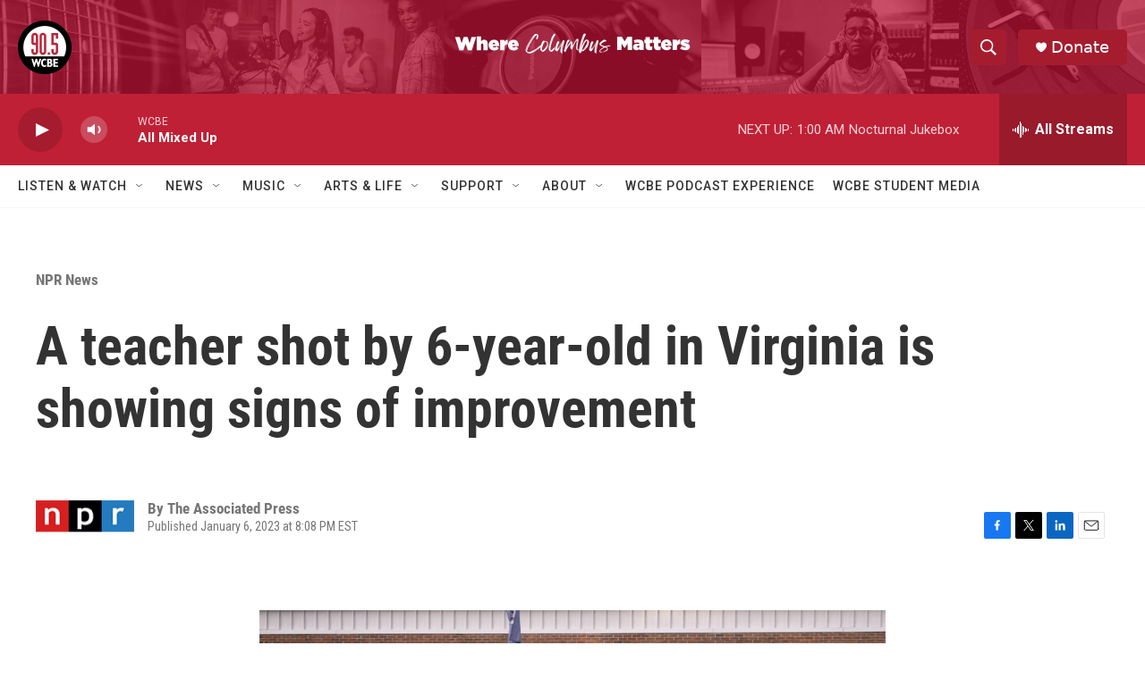

--- FILE ---
content_type: text/html; charset=utf-8
request_url: https://www.google.com/recaptcha/api2/aframe
body_size: 269
content:
<!DOCTYPE HTML><html><head><meta http-equiv="content-type" content="text/html; charset=UTF-8"></head><body><script nonce="ohO-3q5UHshaBXBRlcmL8A">/** Anti-fraud and anti-abuse applications only. See google.com/recaptcha */ try{var clients={'sodar':'https://pagead2.googlesyndication.com/pagead/sodar?'};window.addEventListener("message",function(a){try{if(a.source===window.parent){var b=JSON.parse(a.data);var c=clients[b['id']];if(c){var d=document.createElement('img');d.src=c+b['params']+'&rc='+(localStorage.getItem("rc::a")?sessionStorage.getItem("rc::b"):"");window.document.body.appendChild(d);sessionStorage.setItem("rc::e",parseInt(sessionStorage.getItem("rc::e")||0)+1);localStorage.setItem("rc::h",'1769320438763');}}}catch(b){}});window.parent.postMessage("_grecaptcha_ready", "*");}catch(b){}</script></body></html>